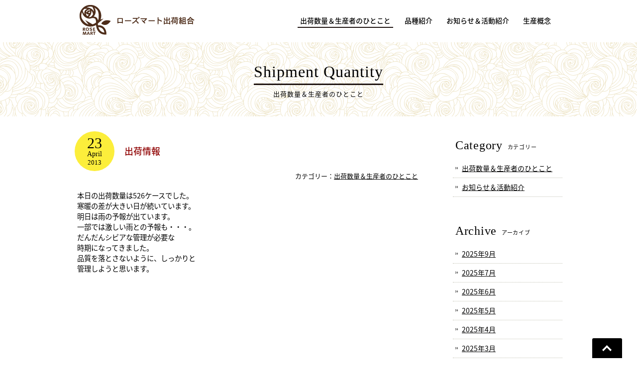

--- FILE ---
content_type: text/html; charset=UTF-8
request_url: http://rosemart.jp/shipment/3157
body_size: 4178
content:
<!DOCTYPE html>
<html lang="ja">
<head>
<meta charset="UTF-8">
<meta name="viewport" content="width=device-width, user-scalable=yes, maximum-scale=1.0, minimum-scale=1.0">
<title>出荷情報 |  ローズマート出荷組合 | 渥美半島のバラ生産者グループ（愛知県田原市）</title>
<meta name="description" content="出荷情報 - 渥美半島のバラ生産者グループ「ローズマート」。多品種のバラを生産・出荷しています。愛知県田原市。">
<link rel="alternate" type="application/rss+xml" title="ローズマート出荷組合 | 渥美半島のバラ生産者グループ（愛知県田原市） RSS Feed" href="http://rosemart.jp/feed" />
<style type="text/css" media="all">@import url(http://rosemart.jp/wp/wp-content/themes/rmtmp/style.css?1673356526);</style>
<link rel='dns-prefetch' href='//ajax.googleapis.com' />
<link rel='dns-prefetch' href='//s0.wp.com' />
<link rel='dns-prefetch' href='//s.w.org' />
		<script type="text/javascript">
			window._wpemojiSettings = {"baseUrl":"https:\/\/s.w.org\/images\/core\/emoji\/2.2.1\/72x72\/","ext":".png","svgUrl":"https:\/\/s.w.org\/images\/core\/emoji\/2.2.1\/svg\/","svgExt":".svg","source":{"concatemoji":"http:\/\/rosemart.jp\/wp\/wp-includes\/js\/wp-emoji-release.min.js?ver=4.7.5"}};
			!function(a,b,c){function d(a){var b,c,d,e,f=String.fromCharCode;if(!k||!k.fillText)return!1;switch(k.clearRect(0,0,j.width,j.height),k.textBaseline="top",k.font="600 32px Arial",a){case"flag":return k.fillText(f(55356,56826,55356,56819),0,0),!(j.toDataURL().length<3e3)&&(k.clearRect(0,0,j.width,j.height),k.fillText(f(55356,57331,65039,8205,55356,57096),0,0),b=j.toDataURL(),k.clearRect(0,0,j.width,j.height),k.fillText(f(55356,57331,55356,57096),0,0),c=j.toDataURL(),b!==c);case"emoji4":return k.fillText(f(55357,56425,55356,57341,8205,55357,56507),0,0),d=j.toDataURL(),k.clearRect(0,0,j.width,j.height),k.fillText(f(55357,56425,55356,57341,55357,56507),0,0),e=j.toDataURL(),d!==e}return!1}function e(a){var c=b.createElement("script");c.src=a,c.defer=c.type="text/javascript",b.getElementsByTagName("head")[0].appendChild(c)}var f,g,h,i,j=b.createElement("canvas"),k=j.getContext&&j.getContext("2d");for(i=Array("flag","emoji4"),c.supports={everything:!0,everythingExceptFlag:!0},h=0;h<i.length;h++)c.supports[i[h]]=d(i[h]),c.supports.everything=c.supports.everything&&c.supports[i[h]],"flag"!==i[h]&&(c.supports.everythingExceptFlag=c.supports.everythingExceptFlag&&c.supports[i[h]]);c.supports.everythingExceptFlag=c.supports.everythingExceptFlag&&!c.supports.flag,c.DOMReady=!1,c.readyCallback=function(){c.DOMReady=!0},c.supports.everything||(g=function(){c.readyCallback()},b.addEventListener?(b.addEventListener("DOMContentLoaded",g,!1),a.addEventListener("load",g,!1)):(a.attachEvent("onload",g),b.attachEvent("onreadystatechange",function(){"complete"===b.readyState&&c.readyCallback()})),f=c.source||{},f.concatemoji?e(f.concatemoji):f.wpemoji&&f.twemoji&&(e(f.twemoji),e(f.wpemoji)))}(window,document,window._wpemojiSettings);
		</script>
		<style type="text/css">
img.wp-smiley,
img.emoji {
	display: inline !important;
	border: none !important;
	box-shadow: none !important;
	height: 1em !important;
	width: 1em !important;
	margin: 0 .07em !important;
	vertical-align: -0.1em !important;
	background: none !important;
	padding: 0 !important;
}
</style>
<link rel='stylesheet' id='wp-pagenavi-css'  href='http://rosemart.jp/wp/wp-content/plugins/wp-pagenavi/pagenavi-css.css?ver=2.70' type='text/css' media='all' />
<link rel='stylesheet' id='swipebox-style-css'  href='http://rosemart.jp/wp/wp-content/themes/rmtmp/css/swipebox.css?ver=4.7.5' type='text/css' media='all' />
<link rel='stylesheet' id='jetpack_css-css'  href='http://rosemart.jp/wp/wp-content/plugins/jetpack/css/jetpack.css?ver=4.9.3' type='text/css' media='all' />
<script type='text/javascript' src='http://ajax.googleapis.com/ajax/libs/jquery/1.11.1/jquery.min.js?ver=1.11.1'></script>
<script type='text/javascript' src='http://rosemart.jp/wp/wp-content/themes/rmtmp/js/jquery.swipebox.js?ver=1.2.9'></script>
<script type='text/javascript' src='http://rosemart.jp/wp/wp-content/themes/rmtmp/js/use-swipebox.js?ver=1.0'></script>
<link rel='https://api.w.org/' href='http://rosemart.jp/wp-json/' />
<link rel="EditURI" type="application/rsd+xml" title="RSD" href="http://rosemart.jp/wp/xmlrpc.php?rsd" />
<link rel="wlwmanifest" type="application/wlwmanifest+xml" href="http://rosemart.jp/wp/wp-includes/wlwmanifest.xml" /> 
<link rel='prev' title='過去の投稿へ' href='http://rosemart.jp/shipment/3172' />
<link rel='next' title='誕生日には真白な百合を' href='http://rosemart.jp/shipment/3176' />
<meta name="generator" content="WordPress 4.7.5" />
<link rel="canonical" href="http://rosemart.jp/shipment/3157" />
<link rel='shortlink' href='http://wp.me/p8kUkc-OV' />
<link rel="alternate" type="application/json+oembed" href="http://rosemart.jp/wp-json/oembed/1.0/embed?url=http%3A%2F%2Frosemart.jp%2Fshipment%2F3157" />
<link rel="alternate" type="text/xml+oembed" href="http://rosemart.jp/wp-json/oembed/1.0/embed?url=http%3A%2F%2Frosemart.jp%2Fshipment%2F3157&#038;format=xml" />

<link rel='dns-prefetch' href='//v0.wordpress.com'>
<style type='text/css'>img#wpstats{display:none}</style>    
<!--[if lt IE 9]>
<script src="http://rosemart.jp/wp/wp-content/themes/rmtmp/js/html5.js"></script>
<script src="http://rosemart.jp/wp/wp-content/themes/rmtmp/js/css3-mediaqueries.js"></script>
<![endif]-->


<script type="text/javascript" src="http://rosemart.jp/wp/wp-content/themes/rmtmp/js/jquery.sticky.js"></script>
<script type="text/javascript" src="http://rosemart.jp/wp/wp-content/themes/rmtmp/js/script.js"></script>
<script type="text/javascript" src="http://rosemart.jp/wp/wp-content/themes/rmtmp/js/jquery.matchHeight.js"></script>
<script type="text/javascript" src="http://rosemart.jp/wp/wp-content/themes/rmtmp/js/itemlist.js"></script>

</head>

<body>
<div id="container">
<header id="header" class="fixed" role="banner">
	<div class="inner">
		<h1><a href="http://rosemart.jp/" title="ローズマート出荷組合 | 渥美半島のバラ生産者グループ（愛知県田原市）" rel="home"><img src="http://rosemart.jp/wp/wp-content/themes/rmtmp/images/sitetitle.png" alt="ローズマート出荷組合 | 渥美半島のバラ生産者グループ（愛知県田原市）" width="250" height="60"></a></h1>
	
		<nav id="mainNav">
        <a class="menu" id="menu"><span>MENU</span></a>
		<div class="panel">
    	<ul><li id="menu-item-6321" class="menu-item menu-item-type-taxonomy menu-item-object-category current-post-ancestor current-menu-parent current-post-parent"><a href="http://rosemart.jp/c/shipment"><strong>出荷数量＆生産者のひとこと</strong></a></li>
<li id="menu-item-5960" class="menu-item menu-item-type-custom menu-item-object-custom"><a href="http://rosemart.jp/varieties"><strong>品種紹介</strong></a></li>
<li id="menu-item-5961" class="menu-item menu-item-type-taxonomy menu-item-object-category"><a href="http://rosemart.jp/c/news"><strong>お知らせ＆活動紹介</strong></a></li>
<li id="menu-item-5962" class="menu-item menu-item-type-post_type menu-item-object-page"><a href="http://rosemart.jp/concept"><strong>生産概念</strong></a></li>
</ul>   
        </div>
		</nav>	
			
	</div>
</header>


<div class="titlebox">
	<h2 class="page-title">Shipment Quantity<span class="cap">出荷数量＆生産者のひとこと</span></h2>
</div>

<div id="wrapper" class="clearfix">

<div id="content">
<section>

	
	<article class="clearfix">
    
    	<header>
		<div class="titlebar">
        <ul>
        <li class="date">
        <div class="datebox">
        <span class="post-date-day">23</span>
		<span class="post-date-month">April</span>
		<span class="post-date-year">2013</span>
		</div>
        </li>
        <li class="title"><h1>出荷情報</h1></li>
        </ul>
        <div class="genre">
        カテゴリー：<a href="http://rosemart.jp/c/shipment" rel="category tag">出荷数量＆生産者のひとこと</a>        </div>
        </div>
        </header>
        
        <div class="post">
        <p>本日の出荷数量は526ケースでした。<br />
寒暖の差が大きい日が続いています。<br />
明日は雨の予報が出ています。<br />
一部では激しい雨との予報も・・・。<br />
だんだんシビアな管理が必要な<br />
時期になってきました。<br />
品質を落とさないように、しっかりと<br />
管理しようと思います。</p>
        </div>
    </article>
    
    
</section>
</div><!-- / #content -->

<div id="sidebar">
	<section class="side-menu">
	<h2 class="side_title">Category<span>カテゴリー</span></h2>
	<ul>
		<li class="cat-item cat-item-1"><a href="http://rosemart.jp/c/shipment" title="Shipment Quantity">出荷数量＆生産者のひとこと</a>
</li>
	<li class="cat-item cat-item-4"><a href="http://rosemart.jp/c/news" title="News &amp; Report">お知らせ＆活動紹介</a>
</li>
	</ul>
	</section>

	<section class="side-menu">
	<h2 class="side_title">Archive<span>アーカイブ</span></h2>
	<ul>
		<li><a href='http://rosemart.jp/date/2025/09'>2025年9月</a></li>
	<li><a href='http://rosemart.jp/date/2025/07'>2025年7月</a></li>
	<li><a href='http://rosemart.jp/date/2025/06'>2025年6月</a></li>
	<li><a href='http://rosemart.jp/date/2025/05'>2025年5月</a></li>
	<li><a href='http://rosemart.jp/date/2025/04'>2025年4月</a></li>
	<li><a href='http://rosemart.jp/date/2025/03'>2025年3月</a></li>
	<li><a href='http://rosemart.jp/date/2025/02'>2025年2月</a></li>
	<li><a href='http://rosemart.jp/date/2025/01'>2025年1月</a></li>
	<li><a href='http://rosemart.jp/date/2024/12'>2024年12月</a></li>
	<li><a href='http://rosemart.jp/date/2024/11'>2024年11月</a></li>
	<li><a href='http://rosemart.jp/date/2024/10'>2024年10月</a></li>
	<li><a href='http://rosemart.jp/date/2024/09'>2024年9月</a></li>
	</ul>
	</section>
</div><!-- /#sidebar --></div><!-- / #wrapper -->
<footer id="footer">
	<div class="inner">
		<div class="fmenu">
		<ul><li id="menu-item-6322" class="menu-item menu-item-type-taxonomy menu-item-object-category current-post-ancestor current-menu-parent current-post-parent menu-item-6322"><a href="http://rosemart.jp/c/shipment">出荷数量＆生産者のひとこと</a></li>
<li id="menu-item-5997" class="menu-item menu-item-type-custom menu-item-object-custom menu-item-5997"><a href="http://rosemart.jp/varieties">品種紹介</a></li>
<li id="menu-item-5995" class="menu-item menu-item-type-taxonomy menu-item-object-category menu-item-5995"><a href="http://rosemart.jp/c/news">お知らせ＆活動紹介</a></li>
<li id="menu-item-5996" class="menu-item menu-item-type-post_type menu-item-object-page menu-item-5996"><a href="http://rosemart.jp/concept">生産概念</a></li>
<li id="menu-item-5998" class="menu-item menu-item-type-post_type menu-item-object-page menu-item-5998"><a href="http://rosemart.jp/sitemap">サイトマップ</a></li>
</ul>		</div>

		<address>
		<h3><img src="http://rosemart.jp/wp/wp-content/themes/rmtmp/images/sitetitle.png" width="250" height="60" alt="ローズマート出荷組合"/></h3>
		<p>栽培品種数／全55品種　栽培総面積／7480坪<br>
		年間出荷量／約62400ケース　組合員数／5人<br>
		所在地／愛知県田原市</p>
		<!--<ul>
        	<li><a href="http://rosemart.jp/sitemap">サイトマップ</a></li>
		</ul>-->
		</address>

		<ul class="bannerlist">
			<li><a href="http://www.setagayakaki.co.jp/" target="_blank"><img src="http://rosemart.jp/wp/wp-content/themes/rmtmp/images/banner-setagayakaki.png" width="180" height="50" alt="株式会社 世田谷花き"/></a></li>
			<li><a href="http://www.the-flower.biz/?p=148" target="_blank"><img src="http://rosemart.jp/wp/wp-content/themes/rmtmp/images/banner-paresu.png" width="180" height="50" alt="パレス化学株式会社"/></a></li>
			<li><a href="http://www.meikoflowerbridge.co.jp/" target="_blank"><img src="http://rosemart.jp/wp/wp-content/themes/rmtmp/images/banner-meikou.png" width="180" height="50" alt="株式会社 名港フラワービレッジ"/></a></li>
		</ul>

		<p id="copyright">Copyright &copy; 2026 ローズマート出荷組合 All rights Reserved.</p>
	</div>
</footer><!-- / #footer -->

</div><!-- / #container -->

<div id="go-top" style="display: block;"><a title="Back to Top" href="#">Go To Top</a></div>

	<div style="display:none">
	</div>
<script type='text/javascript' src='https://s0.wp.com/wp-content/js/devicepx-jetpack.js?ver=202604'></script>
<script type='text/javascript' src='http://rosemart.jp/wp/wp-includes/js/wp-embed.min.js?ver=4.7.5'></script>
<script type='text/javascript' src='https://stats.wp.com/e-202604.js' async defer></script>
<script type='text/javascript'>
	_stq = window._stq || [];
	_stq.push([ 'view', {v:'ext',j:'1:4.9.3',blog:'123193764',post:'3157',tz:'9',srv:'rosemart.jp'} ]);
	_stq.push([ 'clickTrackerInit', '123193764', '3157' ]);
</script>
</body>
</html>